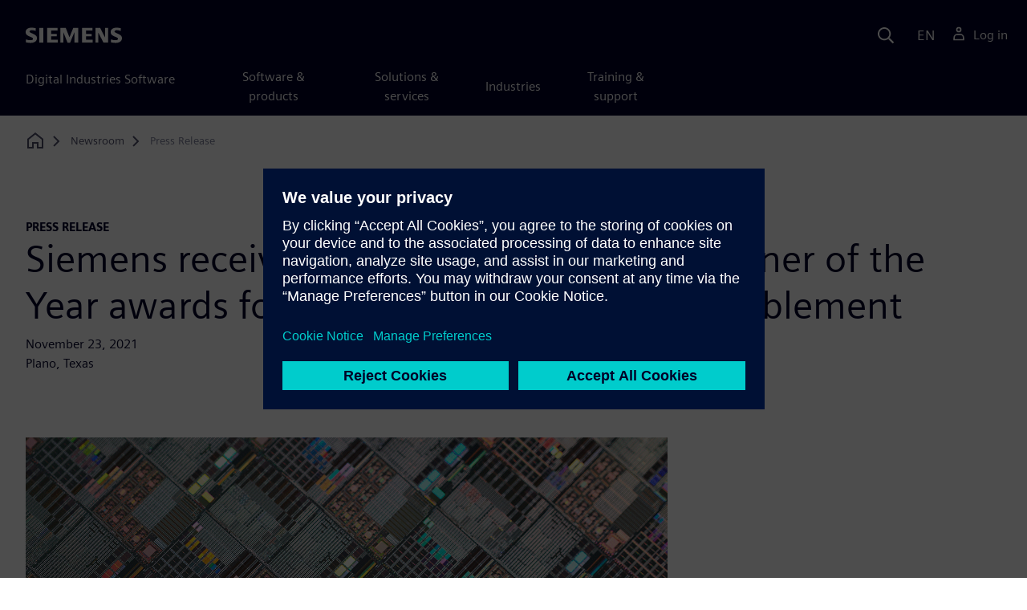

--- FILE ---
content_type: text/html
request_url: https://news.siemens.com/en-us/siemens-tsmc-oip-award/
body_size: 6724
content:
<!doctype html>
<html lang="en">
    <head>

        
        <link rel="preconnect" href="https://static.sw.cdn.siemens.com" /><link rel="dns-prefetch" href="https://static.sw.cdn.siemens.com" /><link rel="preconnect" href="https://images.sw.cdn.siemens.com/" /><link rel="dns-prefetch" href="https://images.sw.cdn.siemens.com/" /><link rel="icon" type="image/svg+xml" href="/img/favicon.svg" /><link rel="alternate icon" href="/img/favicon.ico" /><link rel="stylesheet" href="/styles.css" /><link rel="canonical" href="https://news.siemens.com/en-us/siemens-tsmc-oip-award/" /><link rel="alternate" href="https://news.siemens.com/bg-bg/siemens-tsmc-oip-award/" hreflang="bg" /><link rel="alternate" href="https://news.siemens.com/cs-cz/siemens-tsmc-oip-award/" hreflang="cs" /><link rel="alternate" href="https://news.siemens.com/da-dk/siemens-tsmc-oip-award/" hreflang="da" /><link rel="alternate" href="https://news.siemens.com/de-de/siemens-tsmc-oip-award/" hreflang="de" /><link rel="alternate" href="https://news.siemens.com/el-gr/siemens-tsmc-oip-award/" hreflang="el" /><link rel="alternate" href="https://news.siemens.com/en-gb/siemens-tsmc-oip-award/" hreflang="en" /><link rel="alternate" href="https://news.siemens.com/en-us/siemens-tsmc-oip-award/" hreflang="en" /><link rel="alternate" href="https://news.siemens.com/es-es/siemens-tsmc-oip-award/" hreflang="es" /><link rel="alternate" href="https://news.siemens.com/es-mx/siemens-tsmc-oip-award/" hreflang="es" /><link rel="alternate" href="https://news.siemens.com/et-ee/siemens-tsmc-oip-award/" hreflang="et" /><link rel="alternate" href="https://news.siemens.com/fi-fi/siemens-tsmc-oip-award/" hreflang="fi" /><link rel="alternate" href="https://news.siemens.com/fr-ca/siemens-tsmc-oip-award/" hreflang="fr" /><link rel="alternate" href="https://news.siemens.com/fr-fr/siemens-tsmc-oip-award/" hreflang="fr" /><link rel="alternate" href="https://news.siemens.com/hr-hr/siemens-tsmc-oip-award/" hreflang="hr" /><link rel="alternate" href="https://news.siemens.com/hu-hu/siemens-tsmc-oip-award/" hreflang="hu" /><link rel="alternate" href="https://news.siemens.com/it-it/siemens-tsmc-oip-award/" hreflang="it" /><link rel="alternate" href="https://news.siemens.com/ja-jp/siemens-tsmc-oip-award/" hreflang="ja" /><link rel="alternate" href="https://news.siemens.com/ko-kr/siemens-tsmc-oip-award/" hreflang="ko" /><link rel="alternate" href="https://news.siemens.com/lt-lt/siemens-tsmc-oip-award/" hreflang="lt" /><link rel="alternate" href="https://news.siemens.com/lv-lv/siemens-tsmc-oip-award/" hreflang="lv" /><link rel="alternate" href="https://news.siemens.com/nl-nl/siemens-tsmc-oip-award/" hreflang="nl" /><link rel="alternate" href="https://news.siemens.com/no-no/siemens-tsmc-oip-award/" hreflang="no" /><link rel="alternate" href="https://news.siemens.com/pl-pl/siemens-tsmc-oip-award/" hreflang="pl" /><link rel="alternate" href="https://news.siemens.com/pt-br/siemens-tsmc-oip-award/" hreflang="pt" /><link rel="alternate" href="https://news.siemens.com/pt-pt/siemens-tsmc-oip-award/" hreflang="pt" /><link rel="alternate" href="https://news.siemens.com/ro-ro/siemens-tsmc-oip-award/" hreflang="ro" /><link rel="alternate" href="https://news.siemens.com/ru-ru/siemens-tsmc-oip-award/" hreflang="ru" /><link rel="alternate" href="https://news.siemens.com/sk-sk/siemens-tsmc-oip-award/" hreflang="sk" /><link rel="alternate" href="https://news.siemens.com/sl-si/siemens-tsmc-oip-award/" hreflang="sl" /><link rel="alternate" href="https://news.siemens.com/sr-rs/siemens-tsmc-oip-award/" hreflang="sr" /><link rel="alternate" href="https://news.siemens.com/sv-se/siemens-tsmc-oip-award/" hreflang="sv" /><link rel="alternate" href="https://news.siemens.com/th-th/siemens-tsmc-oip-award/" hreflang="th" /><link rel="alternate" href="https://news.siemens.com/tr-tr/siemens-tsmc-oip-award/" hreflang="tr" /><link rel="alternate" href="https://news.siemens.com/uk-ua/siemens-tsmc-oip-award/" hreflang="uk" /><link rel="alternate" href="https://news.siemens.com/vi-vn/siemens-tsmc-oip-award/" hreflang="vi" /><link rel="alternate" href="https://news.siemens.com/zh-cn/siemens-tsmc-oip-award/" hreflang="zh" /><link rel="alternate" href="https://news.siemens.com/zh-tw/siemens-tsmc-oip-award/" hreflang="zh" /><link rel="alternate" href="https://news.siemens.com/en-us/siemens-tsmc-oip-award/" hreflang="x-default" /><meta charSet="utf-8" /><meta http-equiv="x-ua-compatible" content="ie=edge" /><meta name="viewport" content="width=device-width, initial-scale=1, shrink-to-fit=no" /><meta name="description" content="Press Release Description"><meta property="og:type" content="website"><meta property="og:url" content="https://news.siemens.com/en-us/siemens-tsmc-oip-award/"><meta property="og:locale" content="en-US"><meta property="og:title" content="Siemens receives three 2021 TSMC OIP Partner of the Year awa"><meta property="og:description" content="Press Release Description"><meta property="og:site_name" content="Siemens Digital Industries Software"><meta property="og:image" content="//images.ctfassets.net/17si5cpawjzf/aciHjg66G0sV24GOQSZnS/6f850a03b711ad9a1b95987d6f436de6/SiemensEDA_TSMC_OIP_Partner_awards_Opengraph_tcm27-103204.png"><meta name="twitter:card" content="summary_large_image"><meta name="twitter:site" content="Siemens Digital Industries Software"><meta name="twitter:title" content="Siemens receives three 2021 TSMC OIP Partner of the Year awa"><meta name="twitter:description" content="Press Release Description"><meta name="twitter:image" content="https://images.ctfassets.net/17si5cpawjzf/7EoqBkWXKdgZWHWM5V2vsM/ce224ca27e971f705cd5088ad7dd4d66/SiemensEDA_TSMC_OIP_Partner_awards_Twitter_tcm27-103205.png"><meta name="twitter:creator" content="@sw.siemens.com"><title>Siemens receives three 2021 TSMC OIP Partner of the Year awa | Siemens</title>

        <link rel="preload" href="/css/disw.css" as="style" type="text/css"/>
        <link rel="preload" href="https://static.sw.cdn.siemens.com/digitalexperiences/search/1.x/searchHeaderVital.css" as="style" type="text/css"/>
        <link rel="modulepreload" href="https://static.sw.cdn.siemens.com/disw/universal-components/1.x/web/index.js">
        <link rel="preload" href="https://static.sw.cdn.siemens.com/disw/disw-utils/1.x/disw-utils.min.js" as="script" type="text/javascript"/>

        <link rel="stylesheet" type="text/css" href="/css/disw.css"/>
        <link rel='stylesheet' type="text/css" href='https://static.sw.cdn.siemens.com/digitalexperiences/search/1.x/searchHeaderVital.css'/>
        <script src="https://static.sw.cdn.siemens.com/disw/disw-utils/1.x/disw-utils.min.js"></script>
        <script>
            window
                .disw
                .init({
                    account: {
                        authEnv: 'prod'
                    },
                    locales: "bg-BG,cs-CZ,da-DK,de-DE,el-GR,en-GB,en-US,es-ES,es-MX,et-EE,fi-FI,fr-CA,fr-FR,hr-HR,hu-HU,it-IT,ja-JP,ko-KR,lt-LT,lv-LV,nl-NL,no-NO,pl-PL,pt-BR,pt-PT,ro-RO,ru-RU,sk-SK,sl-SI,sr-Latn-RS,sv-SE,th-TH,tr-TR,uk-UA,vi-VN,zh-CN,zh-TW".split(","),
                     gtm: { gtmId: 'GTM-NLLSC63' }, 
                    
                    country: { env: 'prod' },
                    localizations: { env: 'prod' },
                });
        </script>
        <!-- Load the universal components module -->
        <script src="https://static.sw.cdn.siemens.com/disw/universal-components/1.x/web/index.js"></script>
        
        
        <script type="module">window.universalComponents.init(["disw-header-v2","disw-footer"]);</script>
        
        
<script type="application/ld+json">
    {
        "@context": "https://schema.org",
        "@type": "BreadcrumbList",
        "itemListElement": [
            
                {
                    "@type": "ListItem",
                    "position": 1,
                    "item": {
                        "name": "Newsroom",
                        "@id": "/en-us/"
                    }
                },
            
                {
                    "@type": "ListItem",
                    "position": 2,
                    "item": {
                        "name": "Press Release",
                        "@id": ""
                    }
                }
            
        ]
    }
</script>
    </head>
    <body id="body" class="flex-body "><div id='visionSprite'><script>const ajax = new XMLHttpRequest();ajax.open("GET", "https://static.sw.cdn.siemens.com/icons/icons-vision.svg?v=2", true);ajax.send();ajax.onload = function(e) {const div = document.createElement("div");div.innerHTML = ajax.responseText;document.body.insertBefore(div, document.body.childNodes[0]);}</script></div>
        <!-- Global Header and navigation -->
        
        
    <div class='headerContainer'>
      
    <disw-header-v2
      locales="true"
      account="true"
      cart="false"
      search="true"
      scroll="true"
      theme="dark"
      searchid="disw-header-search"
    ></disw-header-v2>
    
        <div
          class="disw-header-search
          disw-header-search-7
          disw-header-search-8
          disw-header-search-10"
          id="disw-header-search"
          data-locale='en-US'
        ></div>
      
  
    </div>
  

        <div id="react-root"></div>

        
        
        

            
            <div class="flex-content p-y">
                
                    













<div class="container"><div class="disw-breadcrumb d-none d-lg-block"><ol itemscope="" itemType="https://schema.org/BreadcrumbList"><li class="home" itemProp="itemListElement" itemscope="" itemType="https://schema.org/ListItem"><a class="" itemProp="item" href="https://www.sw.siemens.com/en-US"><svg class="disw-icon"><use xlink:href="#icon-home"></use></svg><span itemProp="name" class="disw-visually-hidden">Home</span></a><meta itemProp="position" content="0"/></li><li class="breadcrumb-list" itemProp="itemListElement" itemscope="" itemType="https://schema.org/ListItem"><a class="" itemProp="item" href="/en-us/"><span itemProp="name">Newsroom</span></a><meta itemProp="position" content="1"/></li><li class="current breadcrumb-list" itemProp="itemListElement" itemscope="" itemType="https://schema.org/ListItem"><span itemProp="name">Press Release</span><meta itemProp="position" content="2"/></li></ol></div></div>





	
	<div class='theme-group theme-light'><div id='6sLXLCSl9twkD6rMcABu4I' class='sitesNewsArticle themed-component-wrapper' >
<style type="text/css">/* inqnuam-sass-ns:/opt/atlassian/pipelines/agent/build/packages/siemens-shared-library/src/components/NewsArticle/NewsArticle.scss */
.has-transition,
.hover-transition {
  transition: all 0.25s ease-in-out;
}
.hover-bg-transition {
  transition: background-color 0.15s ease-in-out;
}
.hover-reveal-item {
  opacity: 0;
  transition: all ease-in-out 0.15s;
  transform: translateY(15px);
}
.hover-reveal:hover .hover-reveal-item {
  opacity: 1;
  transform: translateY(0);
}
.hover-reveal-item-bottom {
  transition: transform 0.15s ease-in-out;
  transform: translateY(100px);
}
.hover-reveal:hover .hover-reveal-item-bottom {
  transform: translate(0, 0);
}
.visibility-hover .visibility-hover-hidden {
  opacity: 0;
  transition: opacity 0.15s linear;
}
.visibility-hover:focus .visibility-hover-hidden,
.visibility-hover:focus-within .visibility-hover-hidden {
  opacity: 1;
}
@media (hover: hover) {
  .visibility-hover:hover .visibility-hover-hidden {
    opacity: 1;
  }
}
@media (hover: hover) {
  .card-hover {
    transition: all ease-in-out 0.15s;
  }
  .card-hover:hover {
    box-shadow:
      0 1px 1px rgba(0, 0, 0, 0.07),
      0 2px 2px rgba(0, 0, 0, 0.07),
      0 4px 4px rgba(0, 0, 0, 0.07),
      0 8px 8px rgba(0, 0, 0, 0.07),
      0 16px 16px rgba(0, 0, 0, 0.07);
    cursor: pointer;
    transform: translateY(-6px);
    z-index: 2;
  }
  .card-hover:hover .text-description {
    color: #222;
  }
  .card-hover-bg {
    position: relative;
  }
  .card-hover-bg::after {
    content: "";
    position: absolute;
    top: 0;
    right: 0;
    left: 0;
    bottom: 0;
    transition: transform 0.25s;
    z-index: -1;
  }
  .card-hover-bg:hover::after {
    box-shadow:
      0 1px 1px rgba(0, 0, 0, 0.07),
      0 2px 2px rgba(0, 0, 0, 0.07),
      0 4px 4px rgba(0, 0, 0, 0.07),
      0 8px 8px rgba(0, 0, 0, 0.07),
      0 16px 16px rgba(0, 0, 0, 0.07),
      0 32px 32px rgba(0, 0, 0, 0.07);
    transform: scale(1.1);
  }
  .card-hover-bg-white::after {
    background: #fff;
  }
  .hover-scale {
    transition: transform 0.25s ease-in;
  }
  .hover-scale:hover {
    transform: scale(1.2);
  }
  .hover-scale-sm:hover {
    transform: scale(1.1);
  }
}
@media (prefers-reduced-motion: reduce) {
  .has-transition,
  .hover-transition,
  .card-hover,
  .hover-scale {
    transition: none;
  }
}
.has-transition,
.hover-transition {
  transition: all 0.25s ease-in-out;
}
.hover-bg-transition {
  transition: background-color 0.15s ease-in-out;
}
.hover-reveal-item {
  opacity: 0;
  transition: all ease-in-out 0.15s;
  transform: translateY(15px);
}
.hover-reveal:hover .hover-reveal-item {
  opacity: 1;
  transform: translateY(0);
}
.hover-reveal-item-bottom {
  transition: transform 0.15s ease-in-out;
  transform: translateY(100px);
}
.hover-reveal:hover .hover-reveal-item-bottom {
  transform: translate(0, 0);
}
.visibility-hover .visibility-hover-hidden {
  opacity: 0;
  transition: opacity 0.15s linear;
}
.visibility-hover:focus .visibility-hover-hidden,
.visibility-hover:focus-within .visibility-hover-hidden {
  opacity: 1;
}
@media (hover: hover) {
  .visibility-hover:hover .visibility-hover-hidden {
    opacity: 1;
  }
}
@media (hover: hover) {
  .card-hover {
    transition: all ease-in-out 0.15s;
  }
  .card-hover:hover {
    box-shadow:
      0 1px 1px rgba(0, 0, 0, 0.07),
      0 2px 2px rgba(0, 0, 0, 0.07),
      0 4px 4px rgba(0, 0, 0, 0.07),
      0 8px 8px rgba(0, 0, 0, 0.07),
      0 16px 16px rgba(0, 0, 0, 0.07);
    cursor: pointer;
    transform: translateY(-6px);
    z-index: 2;
  }
  .card-hover:hover .text-description {
    color: #222;
  }
  .card-hover-bg {
    position: relative;
  }
  .card-hover-bg::after {
    content: "";
    position: absolute;
    top: 0;
    right: 0;
    left: 0;
    bottom: 0;
    transition: transform 0.25s;
    z-index: -1;
  }
  .card-hover-bg:hover::after {
    box-shadow:
      0 1px 1px rgba(0, 0, 0, 0.07),
      0 2px 2px rgba(0, 0, 0, 0.07),
      0 4px 4px rgba(0, 0, 0, 0.07),
      0 8px 8px rgba(0, 0, 0, 0.07),
      0 16px 16px rgba(0, 0, 0, 0.07),
      0 32px 32px rgba(0, 0, 0, 0.07);
    transform: scale(1.1);
  }
  .card-hover-bg-white::after {
    background: #fff;
  }
  .hover-scale {
    transition: transform 0.25s ease-in;
  }
  .hover-scale:hover {
    transform: scale(1.2);
  }
  .hover-scale-sm:hover {
    transform: scale(1.1);
  }
}
@media (prefers-reduced-motion: reduce) {
  .has-transition,
  .hover-transition,
  .card-hover,
  .hover-scale {
    transition: none;
  }
}
.cards-profile {
  display: flex;
  flex-wrap: wrap;
  gap: 2rem;
  justify-content: center;
  margin-bottom: 2rem;
}
.cards-profile-single-column .card-image-left {
  width: 100%;
}
.cards-profile-single-column .card-image-left .card-image-left-wrapper > picture {
  width: 360px;
}
.de-tab-container--vertical .card-image-left a .card-image-left-wrapper > picture {
  width: 360px;
}
@media screen and (max-width: 1280px) {
  .cards-profile-single-column-adaptive-image-size .card-image-left .card-image-left-wrapper > picture {
    width: 360px;
  }
  .cards-profile-single-column-compact-image-size .card-image-left .card-image-left-wrapper > picture {
    width: 180px;
  }
}
@media screen and (max-width: 768px) {
  .cards-profile-single-column-adaptive-image-size .card-image-left .card-image-left-wrapper > picture,
  .cards-profile-single-column-compact-image-size .card-image-left .card-image-left-wrapper > picture {
    width: 100%;
  }
}
.cards-profile {
  display: flex;
  flex-wrap: wrap;
  gap: 2rem;
  justify-content: center;
  margin-bottom: 2rem;
}
.cards-profile-single-column .card-image-left {
  width: 100%;
}
.cards-profile-single-column .card-image-left .card-image-left-wrapper > picture {
  width: 360px;
}
.de-tab-container--vertical .card-image-left a .card-image-left-wrapper > picture {
  width: 360px;
}
@media screen and (max-width: 1280px) {
  .cards-profile-single-column-adaptive-image-size .card-image-left .card-image-left-wrapper > picture {
    width: 360px;
  }
  .cards-profile-single-column-compact-image-size .card-image-left .card-image-left-wrapper > picture {
    width: 180px;
  }
}
@media screen and (max-width: 768px) {
  .cards-profile-single-column-adaptive-image-size .card-image-left .card-image-left-wrapper > picture,
  .cards-profile-single-column-compact-image-size .card-image-left .card-image-left-wrapper > picture {
    width: 100%;
  }
}
.card-image-left {
  background-color: #ffffff;
  width: calc(50% - 1rem);
  border: 1px solid #D9D9DF;
  height: 272px;
  transition: transform ease-in-out 0.15s;
}
.card-image-left:has(> a):hover {
  box-shadow:
    0 1px 1px rgba(0, 0, 0, 0.07),
    0 2px 2px rgba(0, 0, 0, 0.07),
    0 4px 4px rgba(0, 0, 0, 0.07),
    0 8px 8px rgba(0, 0, 0, 0.07),
    0 16px 16px rgba(0, 0, 0, 0.07);
  cursor: pointer;
  transform: translateY(-6px);
  z-index: 2;
}
.card-image-left a.card-image-left-link {
  text-decoration: none !important;
}
.card-image-left a.card-image-left-link:hover,
.card-image-left a.card-image-left-link:focus {
  color: #000028;
}
.card-image-left a.card-image-left-link:hover .card-image-left-title,
.card-image-left a.card-image-left-link:focus .card-image-left-title {
  text-decoration: underline;
}
.card-image-left .card-image-left-wrapper {
  color: #000028 !important;
  background-color: transparent;
  display: flex;
}
.card-image-left .card-image-left-wrapper > picture {
  height: 272px;
  width: 180px;
  margin-left: -1px;
  margin-top: -1px;
}
.card-image-left .card-image-left-wrapper > picture > source,
.card-image-left .card-image-left-wrapper > picture > img {
  object-fit: cover;
  height: inherit;
  width: inherit;
}
.card-image-left .card-image-left-wrapper .card-image-left-content {
  word-wrap: break-word;
  hyphens: auto;
  padding: 1rem;
  flex: 1 1;
  display: flex;
  justify-content: space-between;
  flex-direction: column;
}
.card-image-left .card-image-left-wrapper .card-image-left-title {
  word-break: break-word;
}
.card-image-left .card-image-left-wrapper .card-image-left-text {
  word-break: break-word;
}
.card-image-left .card-image-left-wrapper .card-image-left-bottom-text {
  color: var(--color-grey-dark);
  font-size: var(--font-size-xs);
  margin-bottom: 0;
}
@media screen and (max-width: 1280px) {
  .card-image-left {
    width: 100%;
  }
}
@media screen and (max-width: 768px) {
  .card-image-left {
    width: 100%;
    height: initial;
  }
  .card-image-left:hover {
    transform: initial;
  }
  .card-image-left .card-image-left-wrapper {
    flex-direction: column;
  }
  .card-image-left .card-image-left-wrapper > picture {
    height: initial;
    width: 100%;
    margin-left: initial;
    margin-top: initial;
  }
  .card-image-left .card-image-left-wrapper .card-image-left-content {
    max-height: initial;
  }
}
.siemens-cards a {
  text-decoration: none;
}
.cardsImageLeft {
  margin-left: auto;
  margin-right: auto;
  padding-left: 4px;
  padding-right: 0px;
  margin-bottom: var(--grid-gutter-width);
}
.cardsImageLeft .imageLeft {
  border-radius: 0rem;
  border-bottom: 1px solid;
  border-bottom-color: var(--color-grey-light);
  border-left: 1px solid;
  border-left-color: var(--color-grey-light);
  border-top: 1px solid;
  border-top-color: var(--color-grey-light);
}
.featuredContentButton a {
  font-size: 1.5rem;
}
.featuredContentCards {
  margin-left: 0px !important;
  margin-right: 0px !important;
}
.titlepadding {
  padding-top: 0.75rem !important;
}
.cards-col2 .cardsImageLeftDesk {
  width: 47.5%;
  margin-left: auto;
  margin-right: auto;
  padding-left: 4px;
  padding-right: 0px;
  margin-bottom: var(--grid-gutter-width);
}
@media only screen and (min-width: 768px) {
  .cards-col2 .cardWrap {
    height: 240px;
    min-width: 440px;
  }
  .cards-col2 .cardWrapNoLink {
    height: 240px;
    min-width: 440px;
  }
  .cards-col2 .card-text {
    display: -webkit-box;
    -webkit-line-clamp: 5;
    -webkit-box-orient: vertical;
    overflow: hidden;
    height: 120px;
  }
}
@media only screen and (max-width: 991px) {
  .cards-col2 .cardWrap {
    margin-bottom: var(--spacer);
  }
  .cards-col2 .cardWrapNoLink {
    margin-bottom: var(--spacer);
  }
}
.cards-col2 .cardWrap {
  color: var(--text-color);
  border: 1px solid var(--color-grey-light);
  border-radius: 0px !important;
}
.cards-col2 .cardWrap .tagline p {
  margin-bottom: var(--spacer-sm);
  font-weight: 600;
  font-size: var(--font-size-normal);
  letter-spacing: 0.02em;
}
.cards-col2 .cardWrap a {
  text-decoration: none !important;
  color: var(--text-color);
  background-color: transparent;
}
.cards-col2 .cardWrap a:hover,
.cards-col2 .cardWrap a:focus {
  color: var(--text-color);
}
.cards-col2 .cardWrap a:hover .card-title,
.cards-col2 .cardWrap a:focus .card-title {
  text-decoration: underline;
}
.cards-col2 .bottomText {
  color: var(--color-grey-dark);
  font-size: var(--font-size-xs);
}
.cards-col2 .textPos {
  margin-bottom: 3rem;
}
.cards-col2.col-12 a {
  outline: none !important;
}
.siemens-cards .card {
  border: 1px solid var(--color-grey-light) !important;
  color: var(--text-color);
}
.siemens-cards .card h3 {
  color: var(--text-color) !important;
}
.siemens-cards .button-link a {
  line-height: 1.5;
}
.siemens-cards .blogWrap {
  height: 100%;
}
.siemens-cards .blogWrap a {
  text-decoration: none !important;
}
.siemens-cards .blogWrap .cta {
  background-color: transparent;
}
.siemens-cards .blogWrapNoLink {
  height: 100%;
}
.siemens-cards .cardImgTop {
  flex-shrink: 0;
  width: 200%;
  object-fit: cover;
}
.siemens-cards .imageWrapper {
  position: relative;
  display: flex;
  flex-direction: column;
  flex-shrink: 0;
}
.siemens-cards .imageWrapper i {
  position: absolute;
  bottom: 50%;
  right: 50%;
  transform: translate(50%, 50%);
  opacity: 1;
}
.siemens-cards .subscript {
  color: var(--color-grey-dark);
  font-size: var(--font-size-xs);
}
.cards-container-row {
  row-gap: 2rem;
}
.cards-container-row a {
  text-decoration: none;
}
.cards-default-centered-cta {
  width: 100%;
  display: flex;
  justify-content: center;
  padding-top: 2.5rem;
}
.cards-left-image-centered-cta {
  width: 100%;
  display: flex;
  justify-content: center;
}
@media (min-width: 48rem) {
  .cards-left-image-centered-cta {
    padding-top: 1.5rem;
  }
}
@media (min-width: 62rem) {
  .cards-left-image-centered-cta {
    padding-top: 2.5rem;
  }
}
.article-boilerplates {
  color: #4c4c68;
}
div.news-article-img div.article-media {
  margin-bottom: 1rem;
}
div.news-article-img .img-caption {
  font-style: italic;
  color: #4c4c68;
}
div.article-content div.rtfImg- {
  margin-bottom: 1rem;
  margin-top: 2.5rem;
}
div.article-content div.rtfImg- + p {
  margin-bottom: 2.5rem;
}
div.article-content div.rtfImg- + p i {
  color: #4c4c68;
}
div.secondary-video {
  margin-top: 2.5rem;
  margin-bottom: 2.5rem;
}
div.news-article-generic-cards div.container {
  padding-left: 0;
  padding-right: 0;
  padding-bottom: 5rem;
}

/* inqnuam-sass-ns:/opt/atlassian/pipelines/agent/build/packages/siemens-shared-library/src/components/styles/scss/components/_alert.scss */
.alert {
  align-items: flex-start;
  border: 2px solid var(--color-blue-dark);
  display: flex;
  margin-bottom: var(--card-margin-bottom);
  padding: var(--spacer) var(--spacer);
}
.alert > div {
  align-items: flex-start;
  display: flex;
  justify-content: flex-start;
  flex-direction: column;
}
.alert > div > * {
  margin: 0;
}
.alert > div > * + * {
  margin-top: var(--spacer);
}
.alert .alert-icon {
  fill: var(--color-blue-dark);
  display: inline-block;
  font-size: inherit;
  flex-shrink: 0;
  margin-right: 1rem;
  pointer-events: none;
  height: 1.5em;
  width: 1.5em;
}
.alert .btn-text {
  color: var(--color-blue-dark);
}
.alert-info {
  border-color: var(--color-blue-light);
}
.alert-info .alert-icon {
  fill: var(--color-blue-light);
}
.alert-warning {
  border-color: var(--color-warning);
}
.alert-warning .alert-icon {
  fill: var(--color-warning);
}
.alert-danger {
  border-color: var(--color-danger);
}
.alert-danger .alert-icon {
  fill: var(--color-danger);
}
.alert-success {
  border-color: var(--color-success);
}
.alert-success .alert-icon {
  fill: var(--color-success);
}

/* inqnuam-sass-ns:/opt/atlassian/pipelines/agent/build/packages/siemens-shared-library/src/components/common/sectionHeading.scss */
.section-heading-centered .buttonGroupOfTwo a {
  margin-left: 0.5rem !important;
  margin-right: 0.5rem !important;
}
.section-heading-centered .buttonGroupOfTwo a:last-child {
  margin-right: 0.5rem !important;
}

/* inqnuam-sass-ns:/opt/atlassian/pipelines/agent/build/packages/siemens-shared-library/src/components/Video/Video.scss */
@media (max-width: 576px) {
  #video-section .video {
    padding-left: 0 !important;
    padding-right: 0 !important;
  }
}

/* inqnuam-sass-ns:/opt/atlassian/pipelines/agent/build/packages/siemens-shared-library/src/components/common/Card/card.scss */
.has-transition,
.hover-transition {
  transition: all 0.25s ease-in-out;
}
.hover-bg-transition {
  transition: background-color 0.15s ease-in-out;
}
.hover-reveal-item {
  opacity: 0;
  transition: all ease-in-out 0.15s;
  transform: translateY(15px);
}
.hover-reveal:hover .hover-reveal-item {
  opacity: 1;
  transform: translateY(0);
}
.hover-reveal-item-bottom {
  transition: transform 0.15s ease-in-out;
  transform: translateY(100px);
}
.hover-reveal:hover .hover-reveal-item-bottom {
  transform: translate(0, 0);
}
.visibility-hover .visibility-hover-hidden {
  opacity: 0;
  transition: opacity 0.15s linear;
}
.visibility-hover:focus .visibility-hover-hidden,
.visibility-hover:focus-within .visibility-hover-hidden {
  opacity: 1;
}
@media (hover: hover) {
  .visibility-hover:hover .visibility-hover-hidden {
    opacity: 1;
  }
}
@media (hover: hover) {
  .card-hover {
    transition: all ease-in-out 0.15s;
  }
  .card-hover:hover {
    box-shadow:
      0 1px 1px rgba(0, 0, 0, 0.07),
      0 2px 2px rgba(0, 0, 0, 0.07),
      0 4px 4px rgba(0, 0, 0, 0.07),
      0 8px 8px rgba(0, 0, 0, 0.07),
      0 16px 16px rgba(0, 0, 0, 0.07);
    cursor: pointer;
    transform: translateY(-6px);
    z-index: 2;
  }
  .card-hover:hover .text-description {
    color: #222;
  }
  .card-hover-bg {
    position: relative;
  }
  .card-hover-bg::after {
    content: "";
    position: absolute;
    top: 0;
    right: 0;
    left: 0;
    bottom: 0;
    transition: transform 0.25s;
    z-index: -1;
  }
  .card-hover-bg:hover::after {
    box-shadow:
      0 1px 1px rgba(0, 0, 0, 0.07),
      0 2px 2px rgba(0, 0, 0, 0.07),
      0 4px 4px rgba(0, 0, 0, 0.07),
      0 8px 8px rgba(0, 0, 0, 0.07),
      0 16px 16px rgba(0, 0, 0, 0.07),
      0 32px 32px rgba(0, 0, 0, 0.07);
    transform: scale(1.1);
  }
  .card-hover-bg-white::after {
    background: #fff;
  }
  .hover-scale {
    transition: transform 0.25s ease-in;
  }
  .hover-scale:hover {
    transform: scale(1.2);
  }
  .hover-scale-sm:hover {
    transform: scale(1.1);
  }
}
@media (prefers-reduced-motion: reduce) {
  .has-transition,
  .hover-transition,
  .card-hover,
  .hover-scale {
    transition: none;
  }
}
.has-transition,
.hover-transition {
  transition: all 0.25s ease-in-out;
}
.hover-bg-transition {
  transition: background-color 0.15s ease-in-out;
}
.hover-reveal-item {
  opacity: 0;
  transition: all ease-in-out 0.15s;
  transform: translateY(15px);
}
.hover-reveal:hover .hover-reveal-item {
  opacity: 1;
  transform: translateY(0);
}
.hover-reveal-item-bottom {
  transition: transform 0.15s ease-in-out;
  transform: translateY(100px);
}
.hover-reveal:hover .hover-reveal-item-bottom {
  transform: translate(0, 0);
}
.visibility-hover .visibility-hover-hidden {
  opacity: 0;
  transition: opacity 0.15s linear;
}
.visibility-hover:focus .visibility-hover-hidden,
.visibility-hover:focus-within .visibility-hover-hidden {
  opacity: 1;
}
@media (hover: hover) {
  .visibility-hover:hover .visibility-hover-hidden {
    opacity: 1;
  }
}
@media (hover: hover) {
  .card-hover {
    transition: all ease-in-out 0.15s;
  }
  .card-hover:hover {
    box-shadow:
      0 1px 1px rgba(0, 0, 0, 0.07),
      0 2px 2px rgba(0, 0, 0, 0.07),
      0 4px 4px rgba(0, 0, 0, 0.07),
      0 8px 8px rgba(0, 0, 0, 0.07),
      0 16px 16px rgba(0, 0, 0, 0.07);
    cursor: pointer;
    transform: translateY(-6px);
    z-index: 2;
  }
  .card-hover:hover .text-description {
    color: #222;
  }
  .card-hover-bg {
    position: relative;
  }
  .card-hover-bg::after {
    content: "";
    position: absolute;
    top: 0;
    right: 0;
    left: 0;
    bottom: 0;
    transition: transform 0.25s;
    z-index: -1;
  }
  .card-hover-bg:hover::after {
    box-shadow:
      0 1px 1px rgba(0, 0, 0, 0.07),
      0 2px 2px rgba(0, 0, 0, 0.07),
      0 4px 4px rgba(0, 0, 0, 0.07),
      0 8px 8px rgba(0, 0, 0, 0.07),
      0 16px 16px rgba(0, 0, 0, 0.07),
      0 32px 32px rgba(0, 0, 0, 0.07);
    transform: scale(1.1);
  }
  .card-hover-bg-white::after {
    background: #fff;
  }
  .hover-scale {
    transition: transform 0.25s ease-in;
  }
  .hover-scale:hover {
    transform: scale(1.2);
  }
  .hover-scale-sm:hover {
    transform: scale(1.1);
  }
}
@media (prefers-reduced-motion: reduce) {
  .has-transition,
  .hover-transition,
  .card-hover,
  .hover-scale {
    transition: none;
  }
}
.cards-profile {
  display: flex;
  flex-wrap: wrap;
  gap: 2rem;
  justify-content: center;
  margin-bottom: 2rem;
}
.cards-profile-single-column .card-image-left {
  width: 100%;
}
.cards-profile-single-column .card-image-left .card-image-left-wrapper > picture {
  width: 360px;
}
.de-tab-container--vertical .card-image-left a .card-image-left-wrapper > picture {
  width: 360px;
}
@media screen and (max-width: 1280px) {
  .cards-profile-single-column-adaptive-image-size .card-image-left .card-image-left-wrapper > picture {
    width: 360px;
  }
  .cards-profile-single-column-compact-image-size .card-image-left .card-image-left-wrapper > picture {
    width: 180px;
  }
}
@media screen and (max-width: 768px) {
  .cards-profile-single-column-adaptive-image-size .card-image-left .card-image-left-wrapper > picture,
  .cards-profile-single-column-compact-image-size .card-image-left .card-image-left-wrapper > picture {
    width: 100%;
  }
}
.cards-profile {
  display: flex;
  flex-wrap: wrap;
  gap: 2rem;
  justify-content: center;
  margin-bottom: 2rem;
}
.cards-profile-single-column .card-image-left {
  width: 100%;
}
.cards-profile-single-column .card-image-left .card-image-left-wrapper > picture {
  width: 360px;
}
.de-tab-container--vertical .card-image-left a .card-image-left-wrapper > picture {
  width: 360px;
}
@media screen and (max-width: 1280px) {
  .cards-profile-single-column-adaptive-image-size .card-image-left .card-image-left-wrapper > picture {
    width: 360px;
  }
  .cards-profile-single-column-compact-image-size .card-image-left .card-image-left-wrapper > picture {
    width: 180px;
  }
}
@media screen and (max-width: 768px) {
  .cards-profile-single-column-adaptive-image-size .card-image-left .card-image-left-wrapper > picture,
  .cards-profile-single-column-compact-image-size .card-image-left .card-image-left-wrapper > picture {
    width: 100%;
  }
}
.card-image-left {
  background-color: #ffffff;
  width: calc(50% - 1rem);
  border: 1px solid #D9D9DF;
  height: 272px;
  transition: transform ease-in-out 0.15s;
}
.card-image-left:has(> a):hover {
  box-shadow:
    0 1px 1px rgba(0, 0, 0, 0.07),
    0 2px 2px rgba(0, 0, 0, 0.07),
    0 4px 4px rgba(0, 0, 0, 0.07),
    0 8px 8px rgba(0, 0, 0, 0.07),
    0 16px 16px rgba(0, 0, 0, 0.07);
  cursor: pointer;
  transform: translateY(-6px);
  z-index: 2;
}
.card-image-left a.card-image-left-link {
  text-decoration: none !important;
}
.card-image-left a.card-image-left-link:hover,
.card-image-left a.card-image-left-link:focus {
  color: #000028;
}
.card-image-left a.card-image-left-link:hover .card-image-left-title,
.card-image-left a.card-image-left-link:focus .card-image-left-title {
  text-decoration: underline;
}
.card-image-left .card-image-left-wrapper {
  color: #000028 !important;
  background-color: transparent;
  display: flex;
}
.card-image-left .card-image-left-wrapper > picture {
  height: 272px;
  width: 180px;
  margin-left: -1px;
  margin-top: -1px;
}
.card-image-left .card-image-left-wrapper > picture > source,
.card-image-left .card-image-left-wrapper > picture > img {
  object-fit: cover;
  height: inherit;
  width: inherit;
}
.card-image-left .card-image-left-wrapper .card-image-left-content {
  word-wrap: break-word;
  hyphens: auto;
  padding: 1rem;
  flex: 1 1;
  display: flex;
  justify-content: space-between;
  flex-direction: column;
}
.card-image-left .card-image-left-wrapper .card-image-left-title {
  word-break: break-word;
}
.card-image-left .card-image-left-wrapper .card-image-left-text {
  word-break: break-word;
}
.card-image-left .card-image-left-wrapper .card-image-left-bottom-text {
  color: var(--color-grey-dark);
  font-size: var(--font-size-xs);
  margin-bottom: 0;
}
@media screen and (max-width: 1280px) {
  .card-image-left {
    width: 100%;
  }
}
@media screen and (max-width: 768px) {
  .card-image-left {
    width: 100%;
    height: initial;
  }
  .card-image-left:hover {
    transform: initial;
  }
  .card-image-left .card-image-left-wrapper {
    flex-direction: column;
  }
  .card-image-left .card-image-left-wrapper > picture {
    height: initial;
    width: 100%;
    margin-left: initial;
    margin-top: initial;
  }
  .card-image-left .card-image-left-wrapper .card-image-left-content {
    max-height: initial;
  }
}
.siemens-cards a {
  text-decoration: none;
}
.cardsImageLeft {
  margin-left: auto;
  margin-right: auto;
  padding-left: 4px;
  padding-right: 0px;
  margin-bottom: var(--grid-gutter-width);
}
.cardsImageLeft .imageLeft {
  border-radius: 0rem;
  border-bottom: 1px solid;
  border-bottom-color: var(--color-grey-light);
  border-left: 1px solid;
  border-left-color: var(--color-grey-light);
  border-top: 1px solid;
  border-top-color: var(--color-grey-light);
}
.featuredContentButton a {
  font-size: 1.5rem;
}
.featuredContentCards {
  margin-left: 0px !important;
  margin-right: 0px !important;
}
.titlepadding {
  padding-top: 0.75rem !important;
}
.cards-col2 .cardsImageLeftDesk {
  width: 47.5%;
  margin-left: auto;
  margin-right: auto;
  padding-left: 4px;
  padding-right: 0px;
  margin-bottom: var(--grid-gutter-width);
}
@media only screen and (min-width: 768px) {
  .cards-col2 .cardWrap {
    height: 240px;
    min-width: 440px;
  }
  .cards-col2 .cardWrapNoLink {
    height: 240px;
    min-width: 440px;
  }
  .cards-col2 .card-text {
    display: -webkit-box;
    -webkit-line-clamp: 5;
    -webkit-box-orient: vertical;
    overflow: hidden;
    height: 120px;
  }
}
@media only screen and (max-width: 991px) {
  .cards-col2 .cardWrap {
    margin-bottom: var(--spacer);
  }
  .cards-col2 .cardWrapNoLink {
    margin-bottom: var(--spacer);
  }
}
.cards-col2 .cardWrap {
  color: var(--text-color);
  border: 1px solid var(--color-grey-light);
  border-radius: 0px !important;
}
.cards-col2 .cardWrap .tagline p {
  margin-bottom: var(--spacer-sm);
  font-weight: 600;
  font-size: var(--font-size-normal);
  letter-spacing: 0.02em;
}
.cards-col2 .cardWrap a {
  text-decoration: none !important;
  color: var(--text-color);
  background-color: transparent;
}
.cards-col2 .cardWrap a:hover,
.cards-col2 .cardWrap a:focus {
  color: var(--text-color);
}
.cards-col2 .cardWrap a:hover .card-title,
.cards-col2 .cardWrap a:focus .card-title {
  text-decoration: underline;
}
.cards-col2 .bottomText {
  color: var(--color-grey-dark);
  font-size: var(--font-size-xs);
}
.cards-col2 .textPos {
  margin-bottom: 3rem;
}
.cards-col2.col-12 a {
  outline: none !important;
}
.siemens-cards .card {
  border: 1px solid var(--color-grey-light) !important;
  color: var(--text-color);
}
.siemens-cards .card h3 {
  color: var(--text-color) !important;
}
.siemens-cards .button-link a {
  line-height: 1.5;
}
.siemens-cards .blogWrap {
  height: 100%;
}
.siemens-cards .blogWrap a {
  text-decoration: none !important;
}
.siemens-cards .blogWrap .cta {
  background-color: transparent;
}
.siemens-cards .blogWrapNoLink {
  height: 100%;
}
.siemens-cards .cardImgTop {
  flex-shrink: 0;
  width: 200%;
  object-fit: cover;
}
.siemens-cards .imageWrapper {
  position: relative;
  display: flex;
  flex-direction: column;
  flex-shrink: 0;
}
.siemens-cards .imageWrapper i {
  position: absolute;
  bottom: 50%;
  right: 50%;
  transform: translate(50%, 50%);
  opacity: 1;
}
.siemens-cards .subscript {
  color: var(--color-grey-dark);
  font-size: var(--font-size-xs);
}
.cards-container-row {
  row-gap: 2rem;
}
.cards-container-row a {
  text-decoration: none;
}
.cards-default-centered-cta {
  width: 100%;
  display: flex;
  justify-content: center;
  padding-top: 2.5rem;
}
.cards-left-image-centered-cta {
  width: 100%;
  display: flex;
  justify-content: center;
}
@media (min-width: 48rem) {
  .cards-left-image-centered-cta {
    padding-top: 1.5rem;
  }
}
@media (min-width: 62rem) {
  .cards-left-image-centered-cta {
    padding-top: 2.5rem;
  }
}

/* inqnuam-sass-ns:/opt/atlassian/pipelines/agent/build/packages/siemens-shared-library/src/components/common/Card/cardImageLeft.scss */
.cards-profile {
  display: flex;
  flex-wrap: wrap;
  gap: 2rem;
  justify-content: center;
  margin-bottom: 2rem;
}
.cards-profile-single-column .card-image-left {
  width: 100%;
}
.cards-profile-single-column .card-image-left .card-image-left-wrapper > picture {
  width: 360px;
}
.de-tab-container--vertical .card-image-left a .card-image-left-wrapper > picture {
  width: 360px;
}
@media screen and (max-width: 1280px) {
  .cards-profile-single-column-adaptive-image-size .card-image-left .card-image-left-wrapper > picture {
    width: 360px;
  }
  .cards-profile-single-column-compact-image-size .card-image-left .card-image-left-wrapper > picture {
    width: 180px;
  }
}
@media screen and (max-width: 768px) {
  .cards-profile-single-column-adaptive-image-size .card-image-left .card-image-left-wrapper > picture,
  .cards-profile-single-column-compact-image-size .card-image-left .card-image-left-wrapper > picture {
    width: 100%;
  }
}
.card-image-left {
  background-color: #ffffff;
  width: calc(50% - 1rem);
  border: 1px solid #D9D9DF;
  height: 272px;
  transition: transform ease-in-out 0.15s;
}
.card-image-left:has(> a):hover {
  box-shadow:
    0 1px 1px rgba(0, 0, 0, 0.07),
    0 2px 2px rgba(0, 0, 0, 0.07),
    0 4px 4px rgba(0, 0, 0, 0.07),
    0 8px 8px rgba(0, 0, 0, 0.07),
    0 16px 16px rgba(0, 0, 0, 0.07);
  cursor: pointer;
  transform: translateY(-6px);
  z-index: 2;
}
.card-image-left a.card-image-left-link {
  text-decoration: none !important;
}
.card-image-left a.card-image-left-link:hover,
.card-image-left a.card-image-left-link:focus {
  color: #000028;
}
.card-image-left a.card-image-left-link:hover .card-image-left-title,
.card-image-left a.card-image-left-link:focus .card-image-left-title {
  text-decoration: underline;
}
.card-image-left .card-image-left-wrapper {
  color: #000028 !important;
  background-color: transparent;
  display: flex;
}
.card-image-left .card-image-left-wrapper > picture {
  height: 272px;
  width: 180px;
  margin-left: -1px;
  margin-top: -1px;
}
.card-image-left .card-image-left-wrapper > picture > source,
.card-image-left .card-image-left-wrapper > picture > img {
  object-fit: cover;
  height: inherit;
  width: inherit;
}
.card-image-left .card-image-left-wrapper .card-image-left-content {
  word-wrap: break-word;
  hyphens: auto;
  padding: 1rem;
  flex: 1 1;
  display: flex;
  justify-content: space-between;
  flex-direction: column;
}
.card-image-left .card-image-left-wrapper .card-image-left-title {
  word-break: break-word;
}
.card-image-left .card-image-left-wrapper .card-image-left-text {
  word-break: break-word;
}
.card-image-left .card-image-left-wrapper .card-image-left-bottom-text {
  color: var(--color-grey-dark);
  font-size: var(--font-size-xs);
  margin-bottom: 0;
}
@media screen and (max-width: 1280px) {
  .card-image-left {
    width: 100%;
  }
}
@media screen and (max-width: 768px) {
  .card-image-left {
    width: 100%;
    height: initial;
  }
  .card-image-left:hover {
    transform: initial;
  }
  .card-image-left .card-image-left-wrapper {
    flex-direction: column;
  }
  .card-image-left .card-image-left-wrapper > picture {
    height: initial;
    width: 100%;
    margin-left: initial;
    margin-top: initial;
  }
  .card-image-left .card-image-left-wrapper .card-image-left-content {
    max-height: initial;
  }
}

/* inqnuam-sass-ns:/opt/atlassian/pipelines/agent/build/packages/siemens-shared-library/src/components/common/Card/cardsProfile.scss */
.cards-profile {
  display: flex;
  flex-wrap: wrap;
  gap: 2rem;
  justify-content: center;
  margin-bottom: 2rem;
}
.cards-profile-single-column .card-image-left {
  width: 100%;
}
.cards-profile-single-column .card-image-left .card-image-left-wrapper > picture {
  width: 360px;
}
.de-tab-container--vertical .card-image-left a .card-image-left-wrapper > picture {
  width: 360px;
}
@media screen and (max-width: 1280px) {
  .cards-profile-single-column-adaptive-image-size .card-image-left .card-image-left-wrapper > picture {
    width: 360px;
  }
  .cards-profile-single-column-compact-image-size .card-image-left .card-image-left-wrapper > picture {
    width: 180px;
  }
}
@media screen and (max-width: 768px) {
  .cards-profile-single-column-adaptive-image-size .card-image-left .card-image-left-wrapper > picture,
  .cards-profile-single-column-compact-image-size .card-image-left .card-image-left-wrapper > picture {
    width: 100%;
  }
}
/*# sourceMappingURL=NewsArticle.css.map */
</style>
<div class="container p-0 news-article"><div class="text-start container mt-7 page-heading"><div class="group-focus"><div class="row"><div class="col"><strong class="text-kicker news-tagline">Press Release</strong><h1><span>Siemens receives three 2021 TSMC OIP Partner of the Year awards for next-generation design enablement</span></h1></div></div></div><div class="col pb-7 pgDesc"><p>November 23, 2021<br/>Plano, Texas</p></div></div><div class="news-article-img container pb-7"><div class="row"><div class="col-md-8 "><div class="article-media"><picture><img src="//images.ctfassets.net/17si5cpawjzf/1Y7dLoax2NA7x5XF5paGcf/0b704f504bbd105da75cfb6c512b3eb1/SiemensEDA_TSMC_OIP_Partner_awards_Newsroom_tcm27-103206.png" loading="lazy"/></picture></div><div class="img-caption">These prestigious awards honor TSMC Open Innovation Platform (OIP) ecosystem partners like Siemens for demonstrating excellence in next-generation system-on-chip (SoC) and 3DIC design enablement over the past year</div></div></div></div><div class="text-start container"><div class="row"><div class="col-md-8 article-content"><p>Siemens Digital Industries Software today announced it has been recognized by TSMC as a recipient of three 2021 OIP Partner of the Year awards. These prestigious awards honor TSMC Open Innovation Platform® (OIP) ecosystem partners like Siemens for demonstrating excellence in next-generation system-on-chip (SoC) and 3DIC design enablement over the past year.</p><p>For this year’s achievements, TSMC recognized Siemens in the categories of “Joint Development of 4nm Design Infrastructure” for the optimization of Siemens’ Calibre® nmPlatform software and Analog FastSPICE Platform, “Joint Development of Cloud-Based Productivity Solution” for Siemens’ Calibre nmDRC solution and “Joint Development of 3DFabric™ Design Solutions” for collaboration on Siemens’ Xpedition™ Substrate Integrator, Xpedition Package Designer, HYPERLYNX™, Calibre 3DStack/nmDRC/nmLVS/xACT and Tessent™ solutions.</p><p>“Congratulations to Siemens Digital Industries Software as the winner of three 2021 TSMC OIP Partner of the Year awards,” said Suk Lee, vice president of Design Infrastructure Management Division at TSMC. “Our OIP ecosystem partners’ continuous collaboration helps us remain at the forefront of technology development, while enabling our customers to fully leverage the significant power, performance, and area benefits of TSMC’s advanced technologies.”</p><p>The title of OIP Partner of the Year is awarded to partner companies working relentlessly to achieve the highest standards of design development and technology implementation. Siemens will continue working with TSMC to enable next-generation designs with certified solutions and services for TSMC’s latest technologies.</p><p>“Siemens is pleased and honored that our long history of collaboration with TSMC continues with these 2021 OIP Partner of the Year recognitions,” said Michael Buehler-Garcia, vice president of Product Management for Calibre Design Solutions at Siemens Digital Industries Software. “TSMC and Siemens are delivering solutions that address not only the complexities of advanced semiconductor process, but our joint collaboration on Cloud use models and 3DIC design flows also helps to give mutual customers choices in how they choose to bring these increasingly sophisticated designs to life.” </p><p>Additional information is available at the <a target="_blank" rel="noopener noreferrer" href=https://pr.tsmc.com/english/news/2875>TSMC Newsroom</a>.</p><p><b>Siemens Digital Industries Software</b> is driving transformation to enable a digital enterprise where engineering, manufacturing and electronics design meet tomorrow. The <a href=https://www.sw.siemens.com/portfolio/>Xcelerator portfolio</a> helps companies of all sizes create and leverage digital twins that provide organizations with new insights, opportunities and levels of automation to drive innovation. For more information on Siemens Digital Industries Software products and services, visit <a href=http://www.sw.siemens.com/>www.sw.siemens.com</a> or follow us on <a target="_blank" rel="noopener noreferrer" href=https://www.linkedin.com/company/siemenssoftware>LinkedIn</a>, <a target="_blank" rel="noopener noreferrer" href=http://www.twitter.com/siemenssoftware>Twitter</a>, <a target="_blank" rel="noopener noreferrer" href=http://www.facebook.com/SiemensDISoftware>Facebook</a> and <a target="_blank" rel="noopener noreferrer" href=http://www.instagram.com/siemenssoftware>Instagram</a>. Siemens Digital Industries Software – Where today meets tomorrow.</p><p>Note: A list of relevant Siemens trademarks can be found <a href=https://www.plm.automation.siemens.com/global/en/legal/trademarks.html>here</a>. Other trademarks belong to their respective owners.</p></div></div><div class="row pb-8"></div><div class="row"><div class="col-md-8 primary-contact-label"><h4>Contacts for Press</h4></div><div class="col-md-8 pb-8 primary-contact"><p>Siemens Digital Industries Software PR Team</p><p>Email: press.software.sisw@siemens.com</p></div></div></div></div></div></div>

                
            </div>
        

        
        
        
            <disw-footer slug="global-footer" theme="dark"></disw-footer>
        

        
        <script src="https://static.sw.cdn.siemens.com/digitalexperiences/utility/1.x/vendor.min.js" defer></script><script type="module" src="/js/is-land.js"></script><script src="https://static.sw.cdn.siemens.com/digitalexperiences/search/1.x/searchbox.load.js" defer></script><script>
        function breadCrumbContext() {
            const breadCrumbContextInputData = {
                'page': '4SNSu0gp3ZweS3z5X2BEaB',
                'site': 'newsroom',
                'locale': 'en-US'
            }

            // make call to addContextToLinks for passing breadcrumb context. 
            if (typeof disw !== 'undefined' && disw.context && disw.context.addContextToLinks) {
                disw.context.addContextToLinks(breadCrumbContextInputData, 'bc');
            }
        }
        
        function domObserverCallback(mutations) {  
            mutations.forEach(function(mutation) {
                if ((mutation.type === 'childList' && mutation.addedNodes.length != 0) || (mutation.type === 'characterData')) {
                    breadCrumbContext();
                }
            });
        }
 
        const observer = new MutationObserver(domObserverCallback);

        let options = {
            childList: true,
            attributes: true,
            characterData: true,
            subtree: true,
            attributeOldValue: true,
            characterDataOldValue: true
        };

        observer.observe(document, options)

        breadCrumbContext();
  </script><script type="module" src="/siteScripts/analyticsEventBinder.js"></script></body>
</html>